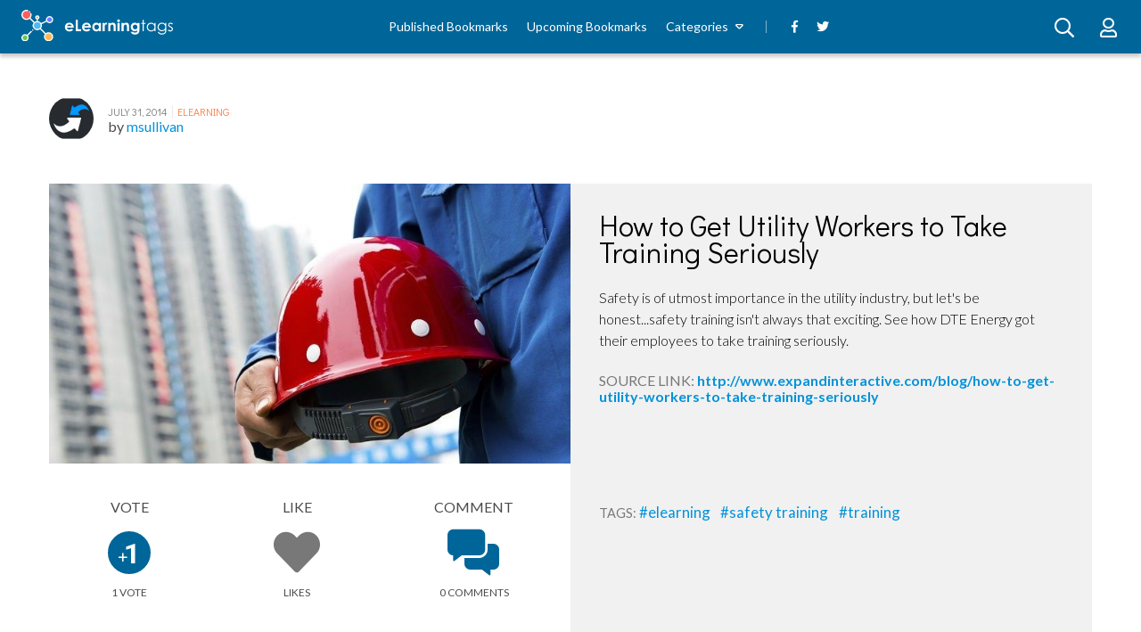

--- FILE ---
content_type: text/html; charset=UTF-8
request_url: https://elearningtags.com/elearning/how-to-get-utility-workers-to-take-training-seriously/
body_size: 8452
content:
<!doctype html>

<html lang="en-US">
<head>
    <meta charset="utf-8">

    <title>How to Get Utility Workers to Take Training Seriously - eLearning Tags</title>

    <meta name = "author" content=""/>
    <meta name="viewport" content="width=device-width, initial-scale=1">

    
<link rel="apple-touch-icon" sizes="180x180" href="https://elearningtags.com/wp-content/themes/elearning-tags/apple-touch-icon.png">
<link rel="icon" type="image/png" sizes="32x32" href="https://elearningtags.com/wp-content/themes/elearning-tags/favicon-32x32.png">
<link rel="icon" type="image/png" sizes="16x16" href="https://elearningtags.com/wp-content/themes/elearning-tags/favicon-16x16.png">
<link rel="manifest" href="https://elearningtags.com/wp-content/themes/elearning-tags/site.webmanifest">
<link rel="mask-icon" href="https://elearningtags.com/wp-content/themes/elearning-tags/safari-pinned-tab.svg" color="#5bbad5">
<meta name="msapplication-TileColor" content="#da532c">
<meta name="theme-color" content="#ffffff">

    <link rel="stylesheet" href="https://elearningtags.com/wp-content/themes/elearning-tags/assets/css/fontawesome.css">

    <meta name='robots' content='index, follow, max-image-preview:large, max-snippet:-1, max-video-preview:-1' />
	<style>img:is([sizes="auto" i], [sizes^="auto," i]) { contain-intrinsic-size: 3000px 1500px }</style>
	
	<!-- This site is optimized with the Yoast SEO plugin v26.1 - https://yoast.com/wordpress/plugins/seo/ -->
	<link rel="canonical" href="https://elearningtags.com/elearning/how-to-get-utility-workers-to-take-training-seriously/" />
	<meta property="og:locale" content="en_US" />
	<meta property="og:type" content="article" />
	<meta property="og:title" content="How to Get Utility Workers to Take Training Seriously - eLearning Tags" />
	<meta property="og:description" content="Safety is of utmost importance in the utility industry, but let&#039;s be honest...safety training isn&#039;t always that exciting. See how DTE Energy got their employees to take training seriously." />
	<meta property="og:url" content="https://elearningtags.com/elearning/how-to-get-utility-workers-to-take-training-seriously/" />
	<meta property="og:site_name" content="eLearning Tags" />
	<meta property="article:publisher" content="https://www.facebook.com/Elearningtags/" />
	<meta property="article:published_time" content="2014-07-31T17:48:59+00:00" />
	<meta property="og:image" content="https://elearningtags.com/wp-content/uploads/2014/07/2370190887.jpg" />
	<meta property="og:image:width" content="745" />
	<meta property="og:image:height" content="400" />
	<meta property="og:image:type" content="image/jpeg" />
	<meta name="author" content="msullivan" />
	<meta name="twitter:card" content="summary_large_image" />
	<meta name="twitter:creator" content="@elearningtags" />
	<meta name="twitter:site" content="@elearningtags" />
	<meta name="twitter:label1" content="Written by" />
	<meta name="twitter:data1" content="msullivan" />
	<script type="application/ld+json" class="yoast-schema-graph">{"@context":"https://schema.org","@graph":[{"@type":"Article","@id":"https://elearningtags.com/elearning/how-to-get-utility-workers-to-take-training-seriously/#article","isPartOf":{"@id":"https://elearningtags.com/elearning/how-to-get-utility-workers-to-take-training-seriously/"},"author":{"name":"msullivan","@id":"https://elearningtags.com/#/schema/person/2593d3c85e4a84f8322afd0728935ec0"},"headline":"How to Get Utility Workers to Take Training Seriously","datePublished":"2014-07-31T17:48:59+00:00","mainEntityOfPage":{"@id":"https://elearningtags.com/elearning/how-to-get-utility-workers-to-take-training-seriously/"},"wordCount":39,"commentCount":0,"publisher":{"@id":"https://elearningtags.com/#organization"},"image":{"@id":"https://elearningtags.com/elearning/how-to-get-utility-workers-to-take-training-seriously/#primaryimage"},"thumbnailUrl":"https://elearningtags.com/wp-content/uploads/2014/07/2370190887.jpg","keywords":["elearning","safety training","training"],"articleSection":["eLearning"],"inLanguage":"en-US"},{"@type":"WebPage","@id":"https://elearningtags.com/elearning/how-to-get-utility-workers-to-take-training-seriously/","url":"https://elearningtags.com/elearning/how-to-get-utility-workers-to-take-training-seriously/","name":"How to Get Utility Workers to Take Training Seriously - eLearning Tags","isPartOf":{"@id":"https://elearningtags.com/#website"},"primaryImageOfPage":{"@id":"https://elearningtags.com/elearning/how-to-get-utility-workers-to-take-training-seriously/#primaryimage"},"image":{"@id":"https://elearningtags.com/elearning/how-to-get-utility-workers-to-take-training-seriously/#primaryimage"},"thumbnailUrl":"https://elearningtags.com/wp-content/uploads/2014/07/2370190887.jpg","datePublished":"2014-07-31T17:48:59+00:00","breadcrumb":{"@id":"https://elearningtags.com/elearning/how-to-get-utility-workers-to-take-training-seriously/#breadcrumb"},"inLanguage":"en-US","potentialAction":[{"@type":"ReadAction","target":["https://elearningtags.com/elearning/how-to-get-utility-workers-to-take-training-seriously/"]}]},{"@type":"ImageObject","inLanguage":"en-US","@id":"https://elearningtags.com/elearning/how-to-get-utility-workers-to-take-training-seriously/#primaryimage","url":"https://elearningtags.com/wp-content/uploads/2014/07/2370190887.jpg","contentUrl":"https://elearningtags.com/wp-content/uploads/2014/07/2370190887.jpg","width":745,"height":400,"caption":"How to Get Utility Workers to Take Training Seriously thumbnail"},{"@type":"BreadcrumbList","@id":"https://elearningtags.com/elearning/how-to-get-utility-workers-to-take-training-seriously/#breadcrumb","itemListElement":[{"@type":"ListItem","position":1,"name":"Home","item":"https://elearningtags.com/"},{"@type":"ListItem","position":2,"name":"How to Get Utility Workers to Take Training Seriously"}]},{"@type":"WebSite","@id":"https://elearningtags.com/#website","url":"https://elearningtags.com/","name":"eLearning Tags","description":"The social bookmarking service where you can discover, share, vote and discuss remarkable eLearning content.","publisher":{"@id":"https://elearningtags.com/#organization"},"potentialAction":[{"@type":"SearchAction","target":{"@type":"EntryPoint","urlTemplate":"https://elearningtags.com/?s={search_term_string}"},"query-input":{"@type":"PropertyValueSpecification","valueRequired":true,"valueName":"search_term_string"}}],"inLanguage":"en-US"},{"@type":"Organization","@id":"https://elearningtags.com/#organization","name":"eLearning Industry Inc.","url":"https://elearningtags.com/","logo":{"@type":"ImageObject","inLanguage":"en-US","@id":"https://elearningtags.com/#/schema/logo/image/","url":"https://elearningtags.com/wp-content/uploads/2018/10/eli-logo-icon.png","contentUrl":"https://elearningtags.com/wp-content/uploads/2018/10/eli-logo-icon.png","width":200,"height":200,"caption":"eLearning Industry Inc."},"image":{"@id":"https://elearningtags.com/#/schema/logo/image/"},"sameAs":["https://www.facebook.com/Elearningtags/","https://x.com/elearningtags"]},{"@type":"Person","@id":"https://elearningtags.com/#/schema/person/2593d3c85e4a84f8322afd0728935ec0","name":"msullivan","image":{"@type":"ImageObject","inLanguage":"en-US","@id":"https://elearningtags.com/#/schema/person/image/","url":"https://secure.gravatar.com/avatar/96d93a0b0e8f983d727e1bc36a7abbb80f120827ec71a286a6e7fcccea4e7e22?s=96&d=mm&r=g","contentUrl":"https://secure.gravatar.com/avatar/96d93a0b0e8f983d727e1bc36a7abbb80f120827ec71a286a6e7fcccea4e7e22?s=96&d=mm&r=g","caption":"msullivan"},"sameAs":["http://www.expandinteractive.com"],"url":"https://elearningtags.com/user/profile/msullivan/"}]}</script>
	<!-- / Yoast SEO plugin. -->


<link rel='dns-prefetch' href='//code.jquery.com' />
<link rel='stylesheet' id='wp-block-library-css' href='https://elearningtags.com/wp-includes/css/dist/block-library/style.min.css?ver=6.8.3' type='text/css' media='all' />
<style id='classic-theme-styles-inline-css' type='text/css'>
/*! This file is auto-generated */
.wp-block-button__link{color:#fff;background-color:#32373c;border-radius:9999px;box-shadow:none;text-decoration:none;padding:calc(.667em + 2px) calc(1.333em + 2px);font-size:1.125em}.wp-block-file__button{background:#32373c;color:#fff;text-decoration:none}
</style>
<style id='global-styles-inline-css' type='text/css'>
:root{--wp--preset--aspect-ratio--square: 1;--wp--preset--aspect-ratio--4-3: 4/3;--wp--preset--aspect-ratio--3-4: 3/4;--wp--preset--aspect-ratio--3-2: 3/2;--wp--preset--aspect-ratio--2-3: 2/3;--wp--preset--aspect-ratio--16-9: 16/9;--wp--preset--aspect-ratio--9-16: 9/16;--wp--preset--color--black: #000000;--wp--preset--color--cyan-bluish-gray: #abb8c3;--wp--preset--color--white: #ffffff;--wp--preset--color--pale-pink: #f78da7;--wp--preset--color--vivid-red: #cf2e2e;--wp--preset--color--luminous-vivid-orange: #ff6900;--wp--preset--color--luminous-vivid-amber: #fcb900;--wp--preset--color--light-green-cyan: #7bdcb5;--wp--preset--color--vivid-green-cyan: #00d084;--wp--preset--color--pale-cyan-blue: #8ed1fc;--wp--preset--color--vivid-cyan-blue: #0693e3;--wp--preset--color--vivid-purple: #9b51e0;--wp--preset--gradient--vivid-cyan-blue-to-vivid-purple: linear-gradient(135deg,rgba(6,147,227,1) 0%,rgb(155,81,224) 100%);--wp--preset--gradient--light-green-cyan-to-vivid-green-cyan: linear-gradient(135deg,rgb(122,220,180) 0%,rgb(0,208,130) 100%);--wp--preset--gradient--luminous-vivid-amber-to-luminous-vivid-orange: linear-gradient(135deg,rgba(252,185,0,1) 0%,rgba(255,105,0,1) 100%);--wp--preset--gradient--luminous-vivid-orange-to-vivid-red: linear-gradient(135deg,rgba(255,105,0,1) 0%,rgb(207,46,46) 100%);--wp--preset--gradient--very-light-gray-to-cyan-bluish-gray: linear-gradient(135deg,rgb(238,238,238) 0%,rgb(169,184,195) 100%);--wp--preset--gradient--cool-to-warm-spectrum: linear-gradient(135deg,rgb(74,234,220) 0%,rgb(151,120,209) 20%,rgb(207,42,186) 40%,rgb(238,44,130) 60%,rgb(251,105,98) 80%,rgb(254,248,76) 100%);--wp--preset--gradient--blush-light-purple: linear-gradient(135deg,rgb(255,206,236) 0%,rgb(152,150,240) 100%);--wp--preset--gradient--blush-bordeaux: linear-gradient(135deg,rgb(254,205,165) 0%,rgb(254,45,45) 50%,rgb(107,0,62) 100%);--wp--preset--gradient--luminous-dusk: linear-gradient(135deg,rgb(255,203,112) 0%,rgb(199,81,192) 50%,rgb(65,88,208) 100%);--wp--preset--gradient--pale-ocean: linear-gradient(135deg,rgb(255,245,203) 0%,rgb(182,227,212) 50%,rgb(51,167,181) 100%);--wp--preset--gradient--electric-grass: linear-gradient(135deg,rgb(202,248,128) 0%,rgb(113,206,126) 100%);--wp--preset--gradient--midnight: linear-gradient(135deg,rgb(2,3,129) 0%,rgb(40,116,252) 100%);--wp--preset--font-size--small: 13px;--wp--preset--font-size--medium: 20px;--wp--preset--font-size--large: 36px;--wp--preset--font-size--x-large: 42px;--wp--preset--spacing--20: 0.44rem;--wp--preset--spacing--30: 0.67rem;--wp--preset--spacing--40: 1rem;--wp--preset--spacing--50: 1.5rem;--wp--preset--spacing--60: 2.25rem;--wp--preset--spacing--70: 3.38rem;--wp--preset--spacing--80: 5.06rem;--wp--preset--shadow--natural: 6px 6px 9px rgba(0, 0, 0, 0.2);--wp--preset--shadow--deep: 12px 12px 50px rgba(0, 0, 0, 0.4);--wp--preset--shadow--sharp: 6px 6px 0px rgba(0, 0, 0, 0.2);--wp--preset--shadow--outlined: 6px 6px 0px -3px rgba(255, 255, 255, 1), 6px 6px rgba(0, 0, 0, 1);--wp--preset--shadow--crisp: 6px 6px 0px rgba(0, 0, 0, 1);}:where(.is-layout-flex){gap: 0.5em;}:where(.is-layout-grid){gap: 0.5em;}body .is-layout-flex{display: flex;}.is-layout-flex{flex-wrap: wrap;align-items: center;}.is-layout-flex > :is(*, div){margin: 0;}body .is-layout-grid{display: grid;}.is-layout-grid > :is(*, div){margin: 0;}:where(.wp-block-columns.is-layout-flex){gap: 2em;}:where(.wp-block-columns.is-layout-grid){gap: 2em;}:where(.wp-block-post-template.is-layout-flex){gap: 1.25em;}:where(.wp-block-post-template.is-layout-grid){gap: 1.25em;}.has-black-color{color: var(--wp--preset--color--black) !important;}.has-cyan-bluish-gray-color{color: var(--wp--preset--color--cyan-bluish-gray) !important;}.has-white-color{color: var(--wp--preset--color--white) !important;}.has-pale-pink-color{color: var(--wp--preset--color--pale-pink) !important;}.has-vivid-red-color{color: var(--wp--preset--color--vivid-red) !important;}.has-luminous-vivid-orange-color{color: var(--wp--preset--color--luminous-vivid-orange) !important;}.has-luminous-vivid-amber-color{color: var(--wp--preset--color--luminous-vivid-amber) !important;}.has-light-green-cyan-color{color: var(--wp--preset--color--light-green-cyan) !important;}.has-vivid-green-cyan-color{color: var(--wp--preset--color--vivid-green-cyan) !important;}.has-pale-cyan-blue-color{color: var(--wp--preset--color--pale-cyan-blue) !important;}.has-vivid-cyan-blue-color{color: var(--wp--preset--color--vivid-cyan-blue) !important;}.has-vivid-purple-color{color: var(--wp--preset--color--vivid-purple) !important;}.has-black-background-color{background-color: var(--wp--preset--color--black) !important;}.has-cyan-bluish-gray-background-color{background-color: var(--wp--preset--color--cyan-bluish-gray) !important;}.has-white-background-color{background-color: var(--wp--preset--color--white) !important;}.has-pale-pink-background-color{background-color: var(--wp--preset--color--pale-pink) !important;}.has-vivid-red-background-color{background-color: var(--wp--preset--color--vivid-red) !important;}.has-luminous-vivid-orange-background-color{background-color: var(--wp--preset--color--luminous-vivid-orange) !important;}.has-luminous-vivid-amber-background-color{background-color: var(--wp--preset--color--luminous-vivid-amber) !important;}.has-light-green-cyan-background-color{background-color: var(--wp--preset--color--light-green-cyan) !important;}.has-vivid-green-cyan-background-color{background-color: var(--wp--preset--color--vivid-green-cyan) !important;}.has-pale-cyan-blue-background-color{background-color: var(--wp--preset--color--pale-cyan-blue) !important;}.has-vivid-cyan-blue-background-color{background-color: var(--wp--preset--color--vivid-cyan-blue) !important;}.has-vivid-purple-background-color{background-color: var(--wp--preset--color--vivid-purple) !important;}.has-black-border-color{border-color: var(--wp--preset--color--black) !important;}.has-cyan-bluish-gray-border-color{border-color: var(--wp--preset--color--cyan-bluish-gray) !important;}.has-white-border-color{border-color: var(--wp--preset--color--white) !important;}.has-pale-pink-border-color{border-color: var(--wp--preset--color--pale-pink) !important;}.has-vivid-red-border-color{border-color: var(--wp--preset--color--vivid-red) !important;}.has-luminous-vivid-orange-border-color{border-color: var(--wp--preset--color--luminous-vivid-orange) !important;}.has-luminous-vivid-amber-border-color{border-color: var(--wp--preset--color--luminous-vivid-amber) !important;}.has-light-green-cyan-border-color{border-color: var(--wp--preset--color--light-green-cyan) !important;}.has-vivid-green-cyan-border-color{border-color: var(--wp--preset--color--vivid-green-cyan) !important;}.has-pale-cyan-blue-border-color{border-color: var(--wp--preset--color--pale-cyan-blue) !important;}.has-vivid-cyan-blue-border-color{border-color: var(--wp--preset--color--vivid-cyan-blue) !important;}.has-vivid-purple-border-color{border-color: var(--wp--preset--color--vivid-purple) !important;}.has-vivid-cyan-blue-to-vivid-purple-gradient-background{background: var(--wp--preset--gradient--vivid-cyan-blue-to-vivid-purple) !important;}.has-light-green-cyan-to-vivid-green-cyan-gradient-background{background: var(--wp--preset--gradient--light-green-cyan-to-vivid-green-cyan) !important;}.has-luminous-vivid-amber-to-luminous-vivid-orange-gradient-background{background: var(--wp--preset--gradient--luminous-vivid-amber-to-luminous-vivid-orange) !important;}.has-luminous-vivid-orange-to-vivid-red-gradient-background{background: var(--wp--preset--gradient--luminous-vivid-orange-to-vivid-red) !important;}.has-very-light-gray-to-cyan-bluish-gray-gradient-background{background: var(--wp--preset--gradient--very-light-gray-to-cyan-bluish-gray) !important;}.has-cool-to-warm-spectrum-gradient-background{background: var(--wp--preset--gradient--cool-to-warm-spectrum) !important;}.has-blush-light-purple-gradient-background{background: var(--wp--preset--gradient--blush-light-purple) !important;}.has-blush-bordeaux-gradient-background{background: var(--wp--preset--gradient--blush-bordeaux) !important;}.has-luminous-dusk-gradient-background{background: var(--wp--preset--gradient--luminous-dusk) !important;}.has-pale-ocean-gradient-background{background: var(--wp--preset--gradient--pale-ocean) !important;}.has-electric-grass-gradient-background{background: var(--wp--preset--gradient--electric-grass) !important;}.has-midnight-gradient-background{background: var(--wp--preset--gradient--midnight) !important;}.has-small-font-size{font-size: var(--wp--preset--font-size--small) !important;}.has-medium-font-size{font-size: var(--wp--preset--font-size--medium) !important;}.has-large-font-size{font-size: var(--wp--preset--font-size--large) !important;}.has-x-large-font-size{font-size: var(--wp--preset--font-size--x-large) !important;}
:where(.wp-block-post-template.is-layout-flex){gap: 1.25em;}:where(.wp-block-post-template.is-layout-grid){gap: 1.25em;}
:where(.wp-block-columns.is-layout-flex){gap: 2em;}:where(.wp-block-columns.is-layout-grid){gap: 2em;}
:root :where(.wp-block-pullquote){font-size: 1.5em;line-height: 1.6;}
</style>
<link rel='shortlink' href='https://elearningtags.com/?p=3141' />
<link rel="alternate" title="oEmbed (JSON)" type="application/json+oembed" href="https://elearningtags.com/wp-json/oembed/1.0/embed?url=https%3A%2F%2Felearningtags.com%2Felearning%2Fhow-to-get-utility-workers-to-take-training-seriously%2F" />
<link rel="alternate" title="oEmbed (XML)" type="text/xml+oembed" href="https://elearningtags.com/wp-json/oembed/1.0/embed?url=https%3A%2F%2Felearningtags.com%2Felearning%2Fhow-to-get-utility-workers-to-take-training-seriously%2F&#038;format=xml" />
    <script type="text/javascript">
        var SITE_URL = 'https://elearningtags.com';
        var THEME_URL = 'https://elearningtags.com/wp-content/themes/elearning-tags';
        var AJAX_URL = 'https://elearningtags.com/wp-admin/admin-ajax.php';
        var TAGS_KEYS = {
            addThis: "ra-5b86a18912664738",
            disqus: "elearning-tags"
        };
    </script>

    <link rel="stylesheet" href="https://elearningtags.com/wp-content/themes/elearning-tags/assets/css/theme.css?ver=1552475816" /><link rel="stylesheet" href="https://elearningtags.com/wp-content/themes/elearning-tags/assets/css/single.css?ver=1550054674" />
    <script type="text/javascript">
        function getCookie(name)
        {
            var nameEq = name + "=";
            var ca = document.cookie.split(';');
            var value = null;

            for (var i=0; i < ca.length; i++)
            {
                var c = ca[i];

                while (c.charAt(0) === ' ')
                {
                    c = c.substring(1, c.length);
                }

                if (c.indexOf(nameEq) === 0)
                {
                    value = c.substring(nameEq.length,c.length);
                }
            }

            return value;
        }

        function setCookie(name, value, days)
        {
            var expires = "";

            if (days)
            {
                var date = new Date();
                date.setTime(date.getTime()+(days*24*60*60*1000));
                expires = "; expires="+date.toGMTString();
            }

            document.cookie = name+"="+value+expires+"; path=/";
        }


        function getCookiePref(type)
        {
            var region = 'XX';
            var value = getCookie('cookie_preferences');

            if (! value)
            {
                return (region === 'EU' && type !== 'performance') ? null : true;
            }

            var types = ['functionality', 'performance', 'advertising', 'social'];
            var index = types.indexOf(type);
            var prefs = value.split('-');

            if (! prefs[index])
            {
                return false;
            }

            return parseInt(prefs[index]) === 1;
        }
    </script>

        <script type="text/javascript">
        if (getCookiePref('performance'))
        {
            (function(i,s,o,g,r,a,m){i['GoogleAnalyticsObject']=r;i[r]=i[r]||function(){
                (i[r].q=i[r].q||[]).push(arguments)},i[r].l=1*new Date();a=s.createElement(o),
                m=s.getElementsByTagName(o)[0];a.async=1;a.src=g;m.parentNode.insertBefore(a,m)
            })(window,document,'script','//www.google-analytics.com/analytics.js','ga');
            ga('create', 'UA-41646493-1', 'auto');
            ga('require', 'displayfeatures');
            ga('send', 'pageview');
        }
    </script>
    
        <script type="text/javascript">
        if (getCookiePref('advertising'))
        {
            window.addEventListener("load", function () {
                (function(w,d,s,l,i){w[l]=w[l]||[];w[l].push({'gtm.start':
                        new Date().getTime(),event:'gtm.js'});var f=d.getElementsByTagName(s)[0],
                    j=d.createElement(s),dl=l!='dataLayer'?'&l='+l:'';j.async=true;j.src=
                    'https://www.googletagmanager.com/gtm.js?id='+i+dl;f.parentNode.insertBefore(j,f);
                })(window,document,'script','dataLayer','GTM-M3RMJMF');
            }, false);
        }
    </script>
    
</head>

<body class="wp-singular post-template-default single single-post postid-3141 single-format-standard wp-theme-elearning-tags">
        <div id="wrapper">

<div id="container">
    <header class="site-header">
        <button class="toggle-mobile-nav is-hidden js-toggle-mobile-nav">
        <span class="toggle-mobile-nav__icon">
            <i class="far fa-bars"></i>
        </span>
        </button>

        <div class="site-header__logo js-header-logo">
            <a href="https://elearningtags.com">
                <img src="https://elearningtags.com/wp-content/themes/elearning-tags/assets/images/logo.svg" width="170" height="40" alt="eLearning Tags">
            </a>
        </div>

        <nav class="site-header__nav js-header-main-nav">
            <ul id="menu-main-menu" class="site-header__main-menu"><li id="menu-item-43401" class="menu-item menu-item-type-post_type menu-item-object-page menu-item-43401"><a href="https://elearningtags.com/published/">Published Bookmarks</a></li>
<li id="menu-item-43398" class="menu-item menu-item-type-post_type menu-item-object-page menu-item-43398"><a href="https://elearningtags.com/upcoming/">Upcoming Bookmarks</a></li>
<li id="menu-item-43404" class="menu-item menu-item-type-custom menu-item-object-custom menu-item-has-children menu-item-43404"><a>Categories</a>
<ul class="sub-menu">
	<li id="menu-item-42660" class="menu-item menu-item-type-taxonomy menu-item-object-category current-post-ancestor current-menu-parent current-post-parent menu-item-42660"><a href="https://elearningtags.com/elearning/">eLearning</a></li>
	<li id="menu-item-42678" class="menu-item menu-item-type-taxonomy menu-item-object-category menu-item-42678"><a href="https://elearningtags.com/lms/">LMS</a></li>
	<li id="menu-item-42657" class="menu-item menu-item-type-taxonomy menu-item-object-category menu-item-42657"><a href="https://elearningtags.com/authoring-tools/">Authoring Tools</a></li>
	<li id="menu-item-42663" class="menu-item menu-item-type-taxonomy menu-item-object-category menu-item-42663"><a href="https://elearningtags.com/events/">Events</a></li>
	<li id="menu-item-42666" class="menu-item menu-item-type-taxonomy menu-item-object-category menu-item-42666"><a href="https://elearningtags.com/gamification/">Gamification</a></li>
	<li id="menu-item-42669" class="menu-item menu-item-type-taxonomy menu-item-object-category menu-item-42669"><a href="https://elearningtags.com/infographics/">Infographics</a></li>
	<li id="menu-item-42672" class="menu-item menu-item-type-taxonomy menu-item-object-category menu-item-42672"><a href="https://elearningtags.com/instructional-design/">Instructional Design</a></li>
	<li id="menu-item-42675" class="menu-item menu-item-type-taxonomy menu-item-object-category menu-item-42675"><a href="https://elearningtags.com/jobs/">Jobs</a></li>
	<li id="menu-item-42681" class="menu-item menu-item-type-taxonomy menu-item-object-category menu-item-42681"><a href="https://elearningtags.com/microlearning/">Microlearning</a></li>
	<li id="menu-item-42684" class="menu-item menu-item-type-taxonomy menu-item-object-category menu-item-42684"><a href="https://elearningtags.com/mlearning/">Mobile Learning</a></li>
	<li id="menu-item-42687" class="menu-item menu-item-type-taxonomy menu-item-object-category menu-item-42687"><a href="https://elearningtags.com/mooc/">MOOC</a></li>
	<li id="menu-item-42690" class="menu-item menu-item-type-taxonomy menu-item-object-category menu-item-42690"><a href="https://elearningtags.com/other/">Other</a></li>
	<li id="menu-item-42693" class="menu-item menu-item-type-taxonomy menu-item-object-category menu-item-42693"><a href="https://elearningtags.com/press-releases/">Press Releases</a></li>
	<li id="menu-item-42696" class="menu-item menu-item-type-taxonomy menu-item-object-category menu-item-42696"><a href="https://elearningtags.com/social-learning/">Social Learning</a></li>
</ul>
</li>
</ul><ul class="site-header__social-menu">
    <li class="menu-item ">
        <a href="https://www.facebook.com/Elearningtags" target="_blank" rel="noopener">
            <i class="fab fa-facebook-f"></i>
        </a>
    </li>

    <li class="menu-item ">
        <a href="https://twitter.com/elearningtags" target="_blank" rel="noopener">
            <i class="fab fa-twitter"></i>
        </a>
    </li>
</ul>
        </nav>

        <div class="site-header__actions js-site-actions">
            <div class="site-user-area">
                                    <a href="https://elearningtags.com/login/?redirect_to=elearning%2Fhow-to-get-utility-workers-to-take-training-seriously" class="site-user-area__button">
                        <i class="far fa-user"></i>
                    </a>
                            </div>

            <a href="#" class="site-search js-site-search" data-featherlight="#search-modal">
            <span class="site-search__button">
                <i class="far fa-search" aria-hidden="true"></i>
            </span>
            </a>
        </div>
    </header>

    <div class="u-stealth">
        <div id="search-modal" class="modal search-modal js-search-modal">
            <div class="modal__title">
                Search for...            </div>
            <div class="modal__body">
                <div class="search-container">
                    <div class="search">
                        <form class="form" action="https://elearningtags.com">
                            <p class="form__field">
                                <input class="field" name="s" id="s" value="">
                            </p>

                            <button class="search__cta button">
                                <i class="far fa-search" aria-hidden="true"></i>
                            </button>
                        </form>
                    </div>
                </div>
            </div>
        </div>
    </div>

<div class="u-boxed">
    <div class="section u-padded--top">
        <div class="story full-story js-story"
             data-story-url="https://elearningtags.com/elearning/how-to-get-utility-workers-to-take-training-seriously/"
             data-story-title="How to Get Utility Workers to Take Training Seriously">
            <div class="story__meta">
                                <a href="https://elearningtags.com/user/profile/msullivan/" class="story__avatar">
                    <img src="https://elearningtags.com/wp-content/uploads/2018/10/3585239071.jpg" alt="msullivan">
                </a>

                <div class="story__meta-details">
                    <span class="story__date">
                        July 31, 2014                    </span>

                    <span class="story__meta-separator">|</span>

                    <span class="story__category">
                        <a href="https://elearningtags.com/elearning/" class="link">
                            eLearning                        </a>
                    </span>

                    <div class="story__author-name">
                        <span class="pre-text">
                            by                         </span>
                        <a href="https://elearningtags.com/user/profile/msullivan/" class="link">
                            msullivan                        </a>
                    </div>
                </div>

                <div class="sharing-options addthis_inline_share_toolbox"></div>
            </div>

            <div class="story__container">
                
                <div class="story__title-container js-story-title-container  image-small">
                    <span class="story__title">
                        How to Get Utility Workers to Take Training Seriously                    </span>

                    <div class="story__excerpt">
                        <p>Safety is of utmost importance in the utility industry, but let's be honest...safety training isn't always that exciting. See how DTE Energy got their employees to take training seriously.</p>
                    </div>

                    <div class="story__url">
                        <span class="text">
                            Source Link:                        </span>

                        <a href="http://www.expandinteractive.com/blog/how-to-get-utility-workers-to-take-training-seriously" class="link">
                            http://www.expandinteractive.com/blog/how-to-get-utility-workers-to-take-training-seriously                        </a>
                    </div>

                    <div class="story__tags">
                                                    <span class="text">
                                Tags:                            </span>

                                                            <a href="https://elearningtags.com/tag/elearning/" class="link">
                                    #elearning                                </a>
                                                            <a href="https://elearningtags.com/tag/safety-training/" class="link">
                                    #safety training                                </a>
                                                            <a href="https://elearningtags.com/tag/training/" class="link">
                                    #training                                </a>
                                                                        </div>
                </div>

                <div class="story__column-left ">
                                            <span class="story__image js-story-image image-small">
                            <img width="745" height="400" src="https://elearningtags.com/wp-content/uploads/2014/07/2370190887.jpg" class="attachment-post-thumbnail size-post-thumbnail wp-post-image" alt="How to Get Utility Workers to Take Training Seriously thumbnail" decoding="async" fetchpriority="high" srcset="https://elearningtags.com/wp-content/uploads/2014/07/2370190887.jpg 745w, https://elearningtags.com/wp-content/uploads/2014/07/2370190887-150x81.jpg 150w, https://elearningtags.com/wp-content/uploads/2014/07/2370190887-420x226.jpg 420w" sizes="(max-width: 745px) 100vw, 745px" />                        </span>
                    
                    <div class="story__share">
                        <div title="Vote"
                             class="story__vote js-vote-button"
                             data-pid=""
                             data-token="8008154e03"
                             data-route=""
                             data-method="">
                            <span class="text">
                                Vote                            </span>
                            <div class="vote-box ">
                                <div class="vote-plus">
                                    <div class="vote-counter">
                                        <span class="upper">1</span>
                                    </div>
                                    <span class="symbol">
                                        <i class="far fa-plus"></i>
                                    </span>
                                </div>
                            </div>
                            <span class="text after">
                                <span class="js-vote-counter-3141">
                                    1                                </span>
                                Vote                            </span>

                                                            <div class="tooltip-box">
                                    Please <a href="https://elearningtags.com/login" class="link"> sign in </a> to vote this bookmark.                                    <span class="arrow"></span>
                                </div>
                                                    </div>

                        <div title="Like"
                             class="share-icon like js-like-button
                             "
                             data-pid=""
                             data-token="46aed9d925"
                             data-route=""
                             data-method="">
                            <span class="text">
                                Like                            </span>
                            <i class="fas fa-heart"></i>
                            <span class="text after">
                                <span class="js-like-counter-3141">
                                                                    </span>

                                Likes                            </span>

                                                            <div class="tooltip-box">
                                    Please <a href="https://elearningtags.com/login" class="link"> sign in </a> to like this bookmark.                                    <span class="arrow"></span>
                                </div>
                                                    </div>

                        <a href="#story-comments-section" class="share-icon">
                            <span class="text">
                                Comment                            </span>

                            <i class="fas fa-comments-alt"></i>

                            <span class="text after disqus-comment-count" data-disqus-url="https://elearningtags.com/elearning/how-to-get-utility-workers-to-take-training-seriously/#disqus_thread"></span>
                        </a>
                    </div>
                </div>
            </div>
        </div>
    </div>

    <div id="story-comments-section" class="section u-padded">
        <div class="after-story-content">
            <div class="section__title">
                <h2 class="section__title-text">
                    <strong>Comments</strong>                </h2>
                <span class="section__title-line"></span>
            </div>

            <div class="section__comments-container">
                <div id="disqus_thread"></div>
                
<div class="cookies-disabled js-cookies-disabled u-stealth">
    <img class="cookies-disabled__icon" src="https://elearningtags.com/wp-content/themes/elearning-tags/assets/images/cookie-jar.png">
    In order write a comment you need to have functionality cookies enabled.    <br/>
    You can adjust your cookie preferences <a href="https://elearningtags.com/cookies/preferences/">here</a>.</div>
            </div>
        </div>

        <div class="section__sidebar">
            <div class="submit-story">
                <div class="section__title">
                    <span class="section__title-text section__title-text--white">
                        <strong>Submit a </strong> Bookmark                    </span>
                    <span class="section__title-line section__title-line--white"></span>
                </div>

                                    <a href="https://elearningtags.com/login" class="submit-story__cta button">
                        Submit Link Here                    </a>
                            </div>

            <div class="popular-tags">
                <div class="section__title">
                    <span class="section__title-text section__title-text--dark">
                        <strong>Popular </strong> Tags                    </span>
                    <span class="section__title-line"></span>
                </div>

                <div class="popular-tags__items">
                                                                        <a href="https://elearningtags.com/tag/e-learning/" class="popular-tags__item link">
                                #e-learning                            </a>
                                                    <a href="https://elearningtags.com/tag/e-learning-development/" class="popular-tags__item link">
                                #e-learning development                            </a>
                                                    <a href="https://elearningtags.com/tag/educational-technology/" class="popular-tags__item link">
                                #Educational Technology                            </a>
                                                    <a href="https://elearningtags.com/tag/instructional-design/" class="popular-tags__item link">
                                #instructional design                            </a>
                                                    <a href="https://elearningtags.com/tag/elearning/" class="popular-tags__item link">
                                #elearning                            </a>
                                                    <a href="https://elearningtags.com/tag/learning-management-system/" class="popular-tags__item link">
                                #learning management system                            </a>
                                                    <a href="https://elearningtags.com/tag/gamification/" class="popular-tags__item link">
                                #Gamification                            </a>
                                                    <a href="https://elearningtags.com/tag/authoring-tools/" class="popular-tags__item link">
                                #authoring tools                            </a>
                                                    <a href="https://elearningtags.com/tag/online-training/" class="popular-tags__item link">
                                #Online Training                            </a>
                                                    <a href="https://elearningtags.com/tag/mobile-learning/" class="popular-tags__item link">
                                #mobile learning                            </a>
                                                    <a href="https://elearningtags.com/tag/corporate-training/" class="popular-tags__item link">
                                #Corporate Training                            </a>
                                                    <a href="https://elearningtags.com/tag/lms/" class="popular-tags__item link">
                                #lms                            </a>
                                                    <a href="https://elearningtags.com/tag/online-education/" class="popular-tags__item link">
                                #online education                            </a>
                                                    <a href="https://elearningtags.com/tag/training/" class="popular-tags__item link">
                                #training                            </a>
                                                    <a href="https://elearningtags.com/tag/templates/" class="popular-tags__item link">
                                #templates                            </a>
                                                    <a href="https://elearningtags.com/tag/social-learning/" class="popular-tags__item link">
                                #Social Learning                            </a>
                                                    <a href="https://elearningtags.com/tag/corporate-elearning-best-practices/" class="popular-tags__item link">
                                #Corporate eLearning Best Practices                            </a>
                                                    <a href="https://elearningtags.com/tag/infographic/" class="popular-tags__item link">
                                #infographic                            </a>
                                                    <a href="https://elearningtags.com/tag/edtech/" class="popular-tags__item link">
                                #edtech                            </a>
                                                    <a href="https://elearningtags.com/tag/employee-training/" class="popular-tags__item link">
                                #Employee Training                            </a>
                                                            </div>
            </div>

                    </div>
    </div>
</div>



<section class="u-padded site-footer">
    <div class="u-boxed">
        <div class="site-footer__static-content">
            <img class="site-footer__logo" width="200" height="60" src="https://elearningtags.com/wp-content/themes/elearning-tags/assets/images/footer-logo.svg" alt="eLearning Tags">
        </div>
        <div class="site-footer__nav-items">
            <ul class="site-footer__nav-widgets">
                <li id="nav_menu-4" class="widget widget_nav_menu"><div class="menu-archives-menu-container"><ul id="menu-archives-menu" class="menu"><li id="menu-item-42714" class="menu-item menu-item-type-post_type menu-item-object-page menu-item-42714"><a href="https://elearningtags.com/published/">Published Bookmarks</a></li>
<li id="menu-item-42711" class="menu-item menu-item-type-post_type menu-item-object-page menu-item-42711"><a href="https://elearningtags.com/upcoming/">Upcoming Bookmarks</a></li>
</ul></div></li>
<li id="nav_menu-3" class="widget widget_nav_menu"><div class="menu-legal-menu-container"><ul id="menu-legal-menu" class="menu"><li id="menu-item-42705" class="menu-item menu-item-type-post_type menu-item-object-page menu-item-42705"><a href="https://elearningtags.com/terms/">Terms of Service</a></li>
<li id="menu-item-42708" class="menu-item menu-item-type-post_type menu-item-object-page menu-item-privacy-policy menu-item-42708"><a rel="privacy-policy" href="https://elearningtags.com/privacy/">Privacy Policy</a></li>
<li id="menu-item-42702" class="menu-item menu-item-type-post_type menu-item-object-page menu-item-42702"><a href="https://elearningtags.com/cookies/">Cookie Policy</a></li>
</ul></div></li>
<li id="nav_menu-2" class="widget widget_nav_menu"><div class="menu-about-menu-container"><ul id="menu-about-menu" class="menu"><li id="menu-item-42697" class="menu-item menu-item-type-post_type menu-item-object-page menu-item-42697"><a href="https://elearningtags.com/about/">About</a></li>
<li id="menu-item-42699" class="menu-item menu-item-type-post_type menu-item-object-page menu-item-42699"><a href="https://elearningtags.com/contact/">Contact</a></li>
</ul></div></li>
            </ul>
        </div>

        <footer class="site-after-footer">
            <div class="site-after-footer__credits">
                © 2026 eLearning Tags.
            </div>
        </footer>
    </div>
</section>
</div>
</div>

<script type="speculationrules">
{"prefetch":[{"source":"document","where":{"and":[{"href_matches":"\/*"},{"not":{"href_matches":["\/wp-*.php","\/wp-admin\/*","\/wp-content\/uploads\/*","\/wp-content\/*","\/wp-content\/plugins\/*","\/wp-content\/themes\/elearning-tags\/*","\/*\\?(.+)"]}},{"not":{"selector_matches":"a[rel~=\"nofollow\"]"}},{"not":{"selector_matches":".no-prefetch, .no-prefetch a"}}]},"eagerness":"conservative"}]}
</script>
<script type="text/javascript" src="//code.jquery.com/jquery-3.3.1.min.js" id="jquery-js"></script>


<script data-exclude=""></script><script src="https://elearningtags.com/wp-content/themes/elearning-tags/assets/js/main.js?ver=1540211804"></script><script src="https://elearningtags.com/wp-content/themes/elearning-tags/assets/js/theme.js?ver=1540989550"></script><script async = "true" src="https://elearningtags.com/wp-content/themes/elearning-tags/assets/js/single.js?ver=1540211804"></script><script async = "true" src="https://elearningtags.com/wp-content/themes/elearning-tags/assets/js/addthis.js?ver=1540211804"></script><script async = "true" src="https://elearningtags.com/wp-content/themes/elearning-tags/assets/js/disqus.js?ver=1540211804"></script>
</body>

</html>


--- FILE ---
content_type: application/javascript; charset=UTF-8
request_url: https://elearning-tags.disqus.com/count-data.js?2=https%3A%2F%2Felearningtags.com%2Felearning%2Fhow-to-get-utility-workers-to-take-training-seriously%2F%23disqus_thread
body_size: 342
content:
var DISQUSWIDGETS;

if (typeof DISQUSWIDGETS != 'undefined') {
    DISQUSWIDGETS.displayCount({"text":{"and":"and","comments":{"zero":"0 Comments","multiple":"{num} Comments","one":"1 Comment"}},"counts":[{"id":"https:\/\/elearningtags.com\/elearning\/how-to-get-utility-workers-to-take-training-seriously\/#disqus_thread","comments":0}]});
}